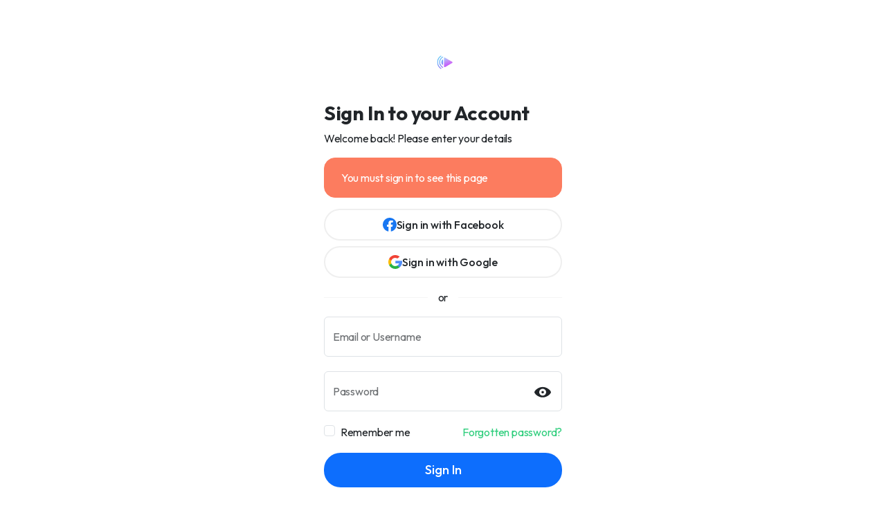

--- FILE ---
content_type: text/html; charset=UTF-8
request_url: https://www.unitymix.com/43e40ebf7/photos
body_size: 15507
content:
<!doctype html>

<html data-lang="en_us" >

<head>
  <meta charset="UTF-8">
  <meta name="viewport" content="width=device-width, initial-scale=1.0">

          
  <!-- Title with fallback (50–60 chars) -->
  <title>
          Sign in
      </title>

  <!-- Description ≤160 chars -->
  <meta name="description" content="Message creators, join communities, and access exclusive content only on UnityMix.">

  <!-- Canonical URL -->
  <link rel="canonical" href="https://www.unitymix.com/43e40ebf7/photos" />
  <meta name="robots" content="index,follow">

      <meta property="og:title" content="Sign in" />
  <meta property="og:description" content="Message creators, join communities, and access exclusive content only on UnityMix." />
  <meta property="og:site_name" content="Unitymix" />
  <meta property="og:image" content="https://www.unitymix.com/content/themes/unity+/images/og-image.jpg" />
  <meta property="og:url" content="https://www.unitymix.com/43e40ebf7/photos" />
  <meta property="og:type" content="website" />

    <meta name="twitter:card" content="summary_large_image">
  <meta name="twitter:title" content="Sign in" />
  <meta name="twitter:description" content="Message creators, join communities, and access exclusive content only on UnityMix." />
  <meta name="twitter:image" content="https://www.unitymix.com/content/themes/unity+/images/og-image.jpg" />


    <!-- Favicon -->
          <link rel="shortcut icon" href="https://www.unitymix.com/content/themes/unity+/images/favicon.png" />
        <!-- Favicon -->

    <!-- Fonts [Poppins|Font-Awesome] -->
    <link rel="preconnect" href="https://fonts.googleapis.com">
	<link rel="preconnect" href="https://fonts.gstatic.com" crossorigin>
	<link href="https://fonts.googleapis.com/css2?family=Inter:wght@100..900&family=Outfit:wght@100..900&display=swap" rel="stylesheet" crossorigin="anonymous">
	<link rel="stylesheet" href="https://cdn.jsdelivr.net/npm/bootstrap-icons@1.11.1/font/bootstrap-icons.css">

	<link rel="stylesheet" href="https://cdnjs.cloudflare.com/ajax/libs/font-awesome/7.0.1/css/all.min.css" integrity="sha512-2SwdPD6INVrV/lHTZbO2nodKhrnDdJK9/kg2XD1r9uGqPo1cUbujc+IYdlYdEErWNu69gVcYgdxlmVmzTWnetw==" crossorigin="anonymous" referrerpolicy="no-referrer" />
    <!-- Fonts [Poppins|Font-Awesome] -->

    <!-- CSS -->
          <link href="https://www.unitymix.com/node_modules/bootstrap/dist/css/bootstrap.min.css" rel="stylesheet">
	  <link href="https://www.unitymix.com/content/themes/unity+/css/style.css?v=4.2.1" rel="stylesheet">
        <!-- CSS -->

    <!-- CSS Customized -->
        <!-- CSS Customized -->

    <!-- Header Custom JavaScript -->
          <script>
        <!-- Google Tag Manager (noscript) -->
<noscript><iframe src="https://www.googletagmanager.com/ns.html?id=GTM-W5DT47"
height="0" width="0" style="display:none;visibility:hidden"></iframe></noscript>
<!-- End Google Tag Manager (noscript) -->const colors = ['#ff0000', '#ffffff', '#0000ff']; // Red, White, Blue


      </script>
        <!-- Header Custom JavaScript -->
	
	<!-- PWA -->
          <link rel="manifest" href="https://www.unitymix.com/manifest.php">
      <!-- register service worker -->
      <script>
        if ('serviceWorker' in navigator) {
          navigator.serviceWorker.register('/sw.js').then((registration) => {
            console.log('Service Worker registered with scope:', registration.scope);
          }).catch((error) => {
            console.log('Service Worker registration failed:', error);
          });
        }
      </script>
      <!-- register service worker -->
        <!-- PWA -->
	
	<!-- AgeVerif Checker -->
        <!-- AgeVerif Checker -->

</head>
	<body data-hash-tok="3JgB0" data-hash-pos="3"  class=" visitor n_chat " >
		<!-- main wrapper -->
		<div class="main-wrapper">
						
						
			
			<!-- container -->
			<div class="">
				<!-- search-wrapper -->
								<!-- search-wrapper -->

				<!-- row -->
				<div class="row m-0">
					<!-- main-header -->
										<!-- main-header -->

					<!-- right column -->
					<div class="p-0 flex-0 ">
						<!-- ads -->
						
	
						<!-- ads -->
<!-- page content -->
<div class="container mt30">
	<div class="row m-0">
		<div class="col-md-6 col-lg-5 mx-md-auto">
			<!-- sign in/up form -->
			
	<div class="card-register bg-white rounded-3 mb-4">
		<!-- logo-wrapper -->
		<div class="position-relative overflow-hidden logo-wrapper text-center mb-4 pb-2">
			<!-- logo -->
			<a href="https://www.unitymix.com" class="position-relative d-inline-block p-0 logo">
									<img class="logo-light x_logo_pc" src="https://www.unitymix.com/content/uploads/photos/2025/12/unitymix_5c56513452943a97544ab8afe1fe5c70.png" alt="Unitymix">
											<img class="logo-dark x_logo_pc" src="https://www.unitymix.com/content/uploads/photos/2025/12/unitymix_b911f1116dd04fef1ade818ced94fc1c.png" alt="Unitymix">
										
											<img class="x_logo_mobi" src="https://www.unitymix.com/content/themes/unity+/images/favicon.png" alt="Unitymix"/>
												</a>
			<!-- logo -->
		</div>
		<!-- logo-wrapper -->
		
		<!-- signin -->
		<div class="js_panel ">
			<div class="card-header">
				<h4 class="card-title headline-font fw-bold mb-2">Sign In to your Account</h4>
				<p>Welcome back! Please enter your details</p>
			</div>
			<div class="card-body pt0">
				<div class="alert alert-warning">You must sign in to see this page</div>												<a href="https://www.unitymix.com/connect/facebook" class="d-flex mb-2 btn btn-social">
			<svg enable-background="new 0 0 512 512" height="20" viewBox="0 0 512 512" width="20" xmlns="http://www.w3.org/2000/svg"><g><path d="m512 256c0 127.78-93.62 233.69-216 252.89v-178.89h59.65l11.35-74h-71v-48.02c0-20.25 9.92-39.98 41.72-39.98h32.28v-63s-29.3-5-57.31-5c-58.47 0-96.69 35.44-96.69 99.6v56.4h-65v74h65v178.89c-122.38-19.2-216-125.11-216-252.89 0-141.38 114.62-256 256-256s256 114.62 256 256z" fill="#1877f2"></path><path d="m355.65 330 11.35-74h-71v-48.021c0-20.245 9.918-39.979 41.719-39.979h32.281v-63s-29.296-5-57.305-5c-58.476 0-96.695 35.44-96.695 99.6v56.4h-65v74h65v178.889c13.034 2.045 26.392 3.111 40 3.111s26.966-1.066 40-3.111v-178.889z" fill="#fff"></path></g></svg>
			Sign in with Facebook
		</a>
				<a href="https://www.unitymix.com/connect/google" class="d-flex mb5 btn btn-social">
			<svg xmlns="http://www.w3.org/2000/svg" viewBox="0 0 512 512" height="20" width="20"> <path style="fill:#FBBB00;" d="M113.47,309.408L95.648,375.94l-65.139,1.378C11.042,341.211,0,299.9,0,256 c0-42.451,10.324-82.483,28.624-117.732h0.014l57.992,10.632l25.404,57.644c-5.317,15.501-8.215,32.141-8.215,49.456 C103.821,274.792,107.225,292.797,113.47,309.408z"></path> <path style="fill:#518EF8;" d="M507.527,208.176C510.467,223.662,512,239.655,512,256c0,18.328-1.927,36.206-5.598,53.451 c-12.462,58.683-45.025,109.925-90.134,146.187l-0.014-0.014l-73.044-3.727l-10.338-64.535 c29.932-17.554,53.324-45.025,65.646-77.911h-136.89V208.176h138.887L507.527,208.176L507.527,208.176z"></path> <path style="fill:#28B446;" d="M416.253,455.624l0.014,0.014C372.396,490.901,316.666,512,256,512 c-97.491,0-182.252-54.491-225.491-134.681l82.961-67.91c21.619,57.698,77.278,98.771,142.53,98.771 c28.047,0,54.323-7.582,76.87-20.818L416.253,455.624z"></path> <path style="fill:#F14336;" d="M419.404,58.936l-82.933,67.896c-23.335-14.586-50.919-23.012-80.471-23.012 c-66.729,0-123.429,42.957-143.965,102.724l-83.397-68.276h-0.014C71.23,56.123,157.06,0,256,0 C318.115,0,375.068,22.126,419.404,58.936z"></path> </svg>
			Sign in with Google
		</a>
							<div class="hr-heading my-3">
		<div class="hr-heading-text">
			or
		</div>
	</div>
								<form class="js_ajax-forms" data-url="core/signin.php" method="POST">
					<!-- username or email -->
					<div class="form-floating">
						<input type="text" class="form-control" placeholder='Email or Username' name="username_email" required>
						<label>Email or Username</label>
					</div>
					<!-- username or email -->
					<!-- password -->
					<div class="form-floating mb-3">
						<input type="password" class="form-control" placeholder='Password' name="password" required>
						<label>Password</label>
						<div class="position-absolute js_toggle-password end-0 top-0 pointer py-3 pe-3">
							<svg class="eye-icon" width="24px" height="24px" viewBox="0 0 56 56" xmlns="http://www.w3.org/2000/svg" fill="currentColor"><path d="M 28.0103 46.4025 C 44.5562 46.4025 56 33.0170 56 28.8443 C 56 24.6511 44.5354 11.2863 28.0103 11.2863 C 11.5883 11.2863 0 24.6511 0 28.8443 C 0 33.0170 11.6710 46.4025 28.0103 46.4025 Z M 28.0103 40.3501 C 21.5655 40.3501 16.4840 35.1240 16.4426 28.8443 C 16.4220 22.3995 21.5655 17.3387 28.0103 17.3387 C 34.4139 17.3387 39.5574 22.3995 39.5574 28.8443 C 39.5574 35.1240 34.4139 40.3501 28.0103 40.3501 Z M 28.0103 32.9963 C 30.3032 32.9963 32.2036 31.1166 32.2036 28.8443 C 32.2036 26.5515 30.3032 24.6717 28.0103 24.6717 C 25.6968 24.6717 23.7964 26.5515 23.7964 28.8443 C 23.7964 31.1166 25.6968 32.9963 28.0103 32.9963 Z" /></svg>
							<svg class="eye-icon-slash x-hidden" width="24px" height="24px" viewBox="0 0 56 56" xmlns="http://www.w3.org/2000/svg" fill="currentColor"><path d="M 43.9492 47.3227 C 44.2544 47.6280 44.6821 47.7909 45.0686 47.7909 C 45.8832 47.7909 46.6361 47.0580 46.6361 46.2234 C 46.6361 45.8163 46.4735 45.4092 46.1679 45.1038 L 12.1120 11.0682 C 11.8066 10.7629 11.3995 10.6204 10.9924 10.6204 C 10.1781 10.6204 9.4250 11.3532 9.4250 12.1674 C 9.4250 12.5949 9.5675 13.0020 9.8728 13.2870 Z M 45.8628 41.5619 C 52.2546 37.4295 56.0000 32.0555 56.0000 29.6738 C 56.0000 25.5415 44.7025 12.3710 28.0102 12.3710 C 24.5497 12.3710 21.3130 12.9613 18.3410 13.9384 L 23.6540 19.2311 C 24.9771 18.6611 26.4428 18.3354 28.0102 18.3354 C 34.3207 18.3354 39.3892 23.3226 39.3892 29.6738 C 39.3892 31.2209 39.0636 32.7069 38.4324 34.0097 Z M 28.0102 46.9766 C 31.7761 46.9766 35.2774 46.3049 38.4124 45.2056 L 33.0179 39.8112 C 31.5318 40.5848 29.8219 41.0122 28.0102 41.0122 C 21.6591 41.0122 16.6310 35.8621 16.6107 29.6738 C 16.6107 27.8418 17.0382 26.1115 17.8117 24.5848 L 10.7278 17.4600 C 4.0102 21.5924 0 27.2310 0 29.6738 C 0 33.7858 11.5013 46.9766 28.0102 46.9766 Z M 34.4835 29.2463 C 34.4835 25.6840 31.6133 22.7934 28.0102 22.7934 C 27.7456 22.7934 27.4809 22.8137 27.2367 22.8341 L 34.4428 30.0402 C 34.4632 29.7960 34.4835 29.5110 34.4835 29.2463 Z M 21.5166 29.2056 C 21.5166 32.7883 24.4682 35.6789 28.0306 35.6789 C 28.3156 35.6789 28.5802 35.6586 28.8652 35.6382 L 21.5573 28.3303 C 21.5369 28.6153 21.5166 28.9206 21.5166 29.2056 Z" /></svg>
						</div>
					</div>
					<!-- password -->
					<!-- remember me -->
					<div class="d-flex align-items-center justify-content-between gap-2 flex-wrap">
						<div class="form-check">
							<input type="checkbox" class="form-check-input" name="remember" id="remember">
							<label class="form-check-label" for="remember">Remember me</label>
						</div>
						<a class="" href="https://www.unitymix.com/reset">Forgotten password?</a>
					</div>
					<!-- remember me -->
					<!-- submit -->
					<div class="mt-3">
						<button type="submit" class="btn btn-lg w-100 btn-primary">Sign In</button>
					</div>
					<!-- submit -->
					<!-- error -->
					<div class="alert alert-danger mt15 mb0 x-hidden"></div>
					<!-- error -->
				</form>
									<div class="mt-4">
						Do not have an account? <a href="https://www.unitymix.com/signup" class="js_toggle-panel fw-medium">Sign Up</a>
					</div>
							</div>
		</div>
		<!-- signin -->

		<!-- signup -->
		<div class="js_panel x-hidden">
			<div class="card-header">
				<h4 class="card-title headline-font fw-bold mb-3">About you</h4>
				<p>Build your influence on UnityMix,a fast-growing platform with thousands of engaged monthly users.</p>
			</div>
			<div class="card-body pt0">
				<form class="js_ajax-forms" data-url="core/signup.php" method="POST">
										
											<!-- first name -->
						<div class="form-floating">
							<input name="first_name" type="text" class="form-control" placeholder='First name' required>
							<label>First name</label>
						</div>
						<!-- first name -->
						<!-- last name -->
						<div class="form-floating">
							<input name="last_name" type="text" class="form-control" placeholder='Last name' required>
							<label>Last name</label>
						</div>
						<!-- last name -->
										
					<!-- username -->
					<div class="form-floating">
						<input name="username" type="text" class="form-control" placeholder='Username' required>
						<label>Username</label>
					</div>
					<!-- username -->
					
					<!-- email -->
					<div class="form-floating">
						<input name="email" type="email" class="form-control" placeholder='Email' required>
						<label>Email</label>
					</div>
					<!-- email -->
					
										
					<!-- password -->
					<div class="form-floating">
						<input name="password" type="password" class="form-control" placeholder='Password' required>
						<label>Password</label>
					</div>
					<!-- password -->
					
					<!-- custom fields -->
										<!-- custom fields -->
					
					<div class="js_hidden-section x-hidden">
													<!-- genders -->
							<div class="form-floating">
								<select class="form-select" name="gender" id="gender" required>
									<option value="none">Gender:</option>
																			<option value="1">Male</option>
																			<option value="2">Female</option>
																			<option value="3">Other</option>
																	</select>
								<label>Select Sex</label>
							</div>
							<!-- genders -->
												
													<!-- birthdate -->
							<div><label class="form-label">Birthdate</label></div>
							<div class="row">
								<div class="col">
									<div class="form-floating">
										<select class="form-select" name="birth_month">
											<option value="none">Month</option>
											<option  value="1">Jan</option>
											<option  value="2">Feb</option>
											<option  value="3">Mar</option>
											<option  value="4">Apr</option>
											<option  value="5">May</option>
											<option  value="6">Jun</option>
											<option  value="7">Jul</option>
											<option  value="8">Aug</option>
											<option  value="9">Sep</option>
											<option  value="10">Oct</option>
											<option  value="11">Nov</option>
											<option  value="12">Dec</option>
										</select>
										<label>Month</label>
									</div>
								</div>
								<div class="col">
									<div class="form-floating">
										<select class="form-select" name="birth_day">
											<option value="none">Day</option>
																							<option  value="1">1</option>
																							<option  value="2">2</option>
																							<option  value="3">3</option>
																							<option  value="4">4</option>
																							<option  value="5">5</option>
																							<option  value="6">6</option>
																							<option  value="7">7</option>
																							<option  value="8">8</option>
																							<option  value="9">9</option>
																							<option  value="10">10</option>
																							<option  value="11">11</option>
																							<option  value="12">12</option>
																							<option  value="13">13</option>
																							<option  value="14">14</option>
																							<option  value="15">15</option>
																							<option  value="16">16</option>
																							<option  value="17">17</option>
																							<option  value="18">18</option>
																							<option  value="19">19</option>
																							<option  value="20">20</option>
																							<option  value="21">21</option>
																							<option  value="22">22</option>
																							<option  value="23">23</option>
																							<option  value="24">24</option>
																							<option  value="25">25</option>
																							<option  value="26">26</option>
																							<option  value="27">27</option>
																							<option  value="28">28</option>
																							<option  value="29">29</option>
																							<option  value="30">30</option>
																							<option  value="31">31</option>
																					</select>
										<label>Day</label>
									</div>
								</div>
								<div class="col">
									<div class="form-floating">
										<select class="form-select" name="birth_year">
											<option value="none">Year</option>
																							<option  value="1905">1905</option>
																							<option  value="1906">1906</option>
																							<option  value="1907">1907</option>
																							<option  value="1908">1908</option>
																							<option  value="1909">1909</option>
																							<option  value="1910">1910</option>
																							<option  value="1911">1911</option>
																							<option  value="1912">1912</option>
																							<option  value="1913">1913</option>
																							<option  value="1914">1914</option>
																							<option  value="1915">1915</option>
																							<option  value="1916">1916</option>
																							<option  value="1917">1917</option>
																							<option  value="1918">1918</option>
																							<option  value="1919">1919</option>
																							<option  value="1920">1920</option>
																							<option  value="1921">1921</option>
																							<option  value="1922">1922</option>
																							<option  value="1923">1923</option>
																							<option  value="1924">1924</option>
																							<option  value="1925">1925</option>
																							<option  value="1926">1926</option>
																							<option  value="1927">1927</option>
																							<option  value="1928">1928</option>
																							<option  value="1929">1929</option>
																							<option  value="1930">1930</option>
																							<option  value="1931">1931</option>
																							<option  value="1932">1932</option>
																							<option  value="1933">1933</option>
																							<option  value="1934">1934</option>
																							<option  value="1935">1935</option>
																							<option  value="1936">1936</option>
																							<option  value="1937">1937</option>
																							<option  value="1938">1938</option>
																							<option  value="1939">1939</option>
																							<option  value="1940">1940</option>
																							<option  value="1941">1941</option>
																							<option  value="1942">1942</option>
																							<option  value="1943">1943</option>
																							<option  value="1944">1944</option>
																							<option  value="1945">1945</option>
																							<option  value="1946">1946</option>
																							<option  value="1947">1947</option>
																							<option  value="1948">1948</option>
																							<option  value="1949">1949</option>
																							<option  value="1950">1950</option>
																							<option  value="1951">1951</option>
																							<option  value="1952">1952</option>
																							<option  value="1953">1953</option>
																							<option  value="1954">1954</option>
																							<option  value="1955">1955</option>
																							<option  value="1956">1956</option>
																							<option  value="1957">1957</option>
																							<option  value="1958">1958</option>
																							<option  value="1959">1959</option>
																							<option  value="1960">1960</option>
																							<option  value="1961">1961</option>
																							<option  value="1962">1962</option>
																							<option  value="1963">1963</option>
																							<option  value="1964">1964</option>
																							<option  value="1965">1965</option>
																							<option  value="1966">1966</option>
																							<option  value="1967">1967</option>
																							<option  value="1968">1968</option>
																							<option  value="1969">1969</option>
																							<option  value="1970">1970</option>
																							<option  value="1971">1971</option>
																							<option  value="1972">1972</option>
																							<option  value="1973">1973</option>
																							<option  value="1974">1974</option>
																							<option  value="1975">1975</option>
																							<option  value="1976">1976</option>
																							<option  value="1977">1977</option>
																							<option  value="1978">1978</option>
																							<option  value="1979">1979</option>
																							<option  value="1980">1980</option>
																							<option  value="1981">1981</option>
																							<option  value="1982">1982</option>
																							<option  value="1983">1983</option>
																							<option  value="1984">1984</option>
																							<option  value="1985">1985</option>
																							<option  value="1986">1986</option>
																							<option  value="1987">1987</option>
																							<option  value="1988">1988</option>
																							<option  value="1989">1989</option>
																							<option  value="1990">1990</option>
																							<option  value="1991">1991</option>
																							<option  value="1992">1992</option>
																							<option  value="1993">1993</option>
																							<option  value="1994">1994</option>
																							<option  value="1995">1995</option>
																							<option  value="1996">1996</option>
																							<option  value="1997">1997</option>
																							<option  value="1998">1998</option>
																							<option  value="1999">1999</option>
																							<option  value="2000">2000</option>
																							<option  value="2001">2001</option>
																							<option  value="2002">2002</option>
																							<option  value="2003">2003</option>
																							<option  value="2004">2004</option>
																							<option  value="2005">2005</option>
																							<option  value="2006">2006</option>
																							<option  value="2007">2007</option>
																							<option  value="2008">2008</option>
																							<option  value="2009">2009</option>
																							<option  value="2010">2010</option>
																							<option  value="2011">2011</option>
																							<option  value="2012">2012</option>
																							<option  value="2013">2013</option>
																							<option  value="2014">2014</option>
																							<option  value="2015">2015</option>
																							<option  value="2016">2016</option>
																							<option  value="2017">2017</option>
																							<option  value="2018">2018</option>
																							<option  value="2019">2019</option>
																							<option  value="2020">2020</option>
																							<option  value="2021">2021</option>
																							<option  value="2022">2022</option>
																							<option  value="2023">2023</option>
																					</select>
										<label>Year</label>
									</div>
								</div>
							</div>
							<!-- birthdate -->
												
													<!-- user group -->
							<div class="form-floating">
								<select class="form-select" name="custom_user_group">
									<option value="none">User Group:</option>
									<option value="0">Users</option>
																	</select>
								<label>Select User Group</label>
							</div>
							<!-- user group -->
												
												
													<div class="form-group">
								<!-- Turnstile -->
								<script src="https://challenges.cloudflare.com/turnstile/v0/api.js" async defer></script>
								<div class="cf-turnstile" data-sitekey="0x4AAAAAAABDj_ppxgfTDbrE" data-callback="javascriptCallback"></div>
								<!-- Turnstile -->
							</div>
												
												<input type="text" name="field1" style="display:none !important" tabindex="-1" autocomplete="off">
												
													<!-- newsletter consent -->
							<div class="form-check mb10">
								<input type="checkbox" class="form-check-input" name="newsletter_agree" id="newsletter_agree">
								<label class="form-check-label" for="newsletter_agree">
									I expressly agree to receive the newsletter
								</label>
							</div>
							<!-- newsletter consent -->
												
						<!-- privacy & terms consent -->
						<div class="form-check mb10">
							<input type="checkbox" class="form-check-input" name="privacy_agree" id="privacy_agree">
							<label class="form-check-label" for="privacy_agree">
								By creating your account, you agree to our <a href="https://www.unitymix.com/static/terms" target="_blank">Terms</a> and <a href="https://www.unitymix.com/static/privacy" target="_blank">Privacy Policy</a>
							</label>
						</div>
						<!-- privacy & terms consent -->
					</div>
					<!-- submit -->
					<div class="mt-3">
												<button type="submit" class="btn btn-lg w-100 btn-primary">Sign Up</button>
					</div>
					<!-- submit -->
					
					<!-- error -->
					<div class="alert alert-danger mt15 mb0 x-hidden"></div>
					<!-- error -->
				</form>
				<div class="mt-4">
					Already have an account? <a href="https://www.unitymix.com/signin" class="js_toggle-panel fw-medium">Sign In</a>
				</div>
			</div>
		</div>
		<!-- signup -->
	</div>

			<!-- sign in/up form -->
		</div>
	</div>
</div>
<!-- page content -->

	<!-- ads -->
	
	
	<!-- ads -->


</div>
<!-- right column -->
</div>
<!-- row -->
</div>
<!-- container -->
</div>
<!-- main wrapper -->

<div class="d-none position-fixed w-100 h-100 top-0 start-0 end-0 bottom-0 bg-black bg-opacity-75 x_user_menu_backdrop"></div>

<!-- Dependencies CSS [Twemoji-Awesome] -->
<link rel="stylesheet" href="https://cdn.jsdelivr.net/gh/SebastianAigner/twemoji-amazing/twemoji-amazing.css">
<!-- Dependencies CSS [Twemoji-Awesome] -->

<!-- JS Files -->
<!-- Initialize --><script>/* initialize vars */var site_title = "Unitymix";var site_path = "https://www.unitymix.com";var ajax_path = site_path + "/includes/ajax/";var uploads_path = "https://www.unitymix.com/content/uploads";var current_page = "sign";var system_debugging_mode = false;var smooth_infinite_scroll = true;var newsfeed_results = "12";/* language */var system_langauge_dir = "ltr";var system_langauge_code = "en";/* datetime */var system_datetime_format = 'MM/DD/YYYY HH:mm';/* theme */var theme_mode_night = false;var theme_dir_rtl = false;/* payments */var currency = "USD";var stripe_key = "pk_live_51Iypb5A0oWR1Va0ulbujA96pOdDDc5JNIG87reiglDo59sR7jH5W2r3NJHUtPiXGrRCp9cFS9fnfryM0B1eZf1pa00z9CFJ41n";var stripe_payment_element_enabled = true;var twocheckout_merchant_code = "";var twocheckout_publishable_key = "";var razorpay_key = "";var shift4_key = "";var cashfree_mode = "production";var epayco_key = "";var epayco_test = false;/* features */var adblock_detector = true;var location_finder = true;var desktop_infinite_scroll = true;var mobile_infinite_scroll = true;var fluid_videos_enabled = true;var auto_play_videos = true;var disable_yt_player = true;</script><script>/* i18n for JS */var __ = [];__['Ask something'] = `Ask something`;__['Add Friend'] = `Add Friend`;__['Friends'] = `Friends`;__['Sent'] = `Sent`;__['Following'] = `Following`;__['Follow'] = `Follow`;__['Pending'] = `Pending`;__['Remove'] = `Remove`;__['Error'] = `Error`;__['Loading'] = `Loading`;__['Like'] = `Like`;__['Unlike'] = `Unlike`;__['React'] = `React`;__['Joined'] = `Joined`;__['Join'] = `Join`;__['Remove Admin'] = `Remove Admin`;__['Make Admin'] = `Make Admin`;__['Going'] = `Going`;__['Interested'] = `Interested`;__['Delete'] = `Delete`;__['Delete Cover'] = `Delete Cover`;__['Delete Picture'] = `Delete Picture`;__['Delete Post'] = `Delete Post`;__['Delete Comment'] = `Delete Comment`;__['Delete Conversation'] = `Delete Conversation`;__['Block User'] = `Block User`;__['Unblock User'] = `Unblock User`;__['Mark as Available'] = `Mark as Available`;__['Mark as Sold'] = `Mark as Sold`;__['Save Post'] = `Save Post`;__['Unsave Post'] = `Unsave Post`;__['Boost Post'] = `Boost Post`;__['Unboost Post'] = `Unboost Post`;__['Pin Post'] = `Pin Post`;__['Unpin Post'] = `Unpin Post`;__['For Everyone'] = `For Everyone`;__['For Subscribers Only'] = `For Subscribers Only`;__['Verify'] = `Verify`;__['Decline'] = `Decline`;__['Boost'] = `Boost`;__['Unboost'] = `Unboost`;__['Mark as Paid'] = `Mark as Paid`;__['Read more'] = `Read more`;__['Read less'] = `Read less`;__['Turn On Active Status'] = `Turn On Active Status`;__['Turn Off Active Status'] = `Turn Off Active Status`;__['Monthly Average'] = `Monthly Average`;__['PayIn Methods'] = `PayIn Methods`;__['PayIn Types'] = `PayIn Types`;__['Commissions Types'] = `Commissions Types`;__['Packages'] = `Packages`;__['Jan'] = `Jan`;__['Feb'] = `Feb`;__['Mar'] = `Mar`;__['Apr'] = `Apr`;__['May'] = `May`;__['Jun'] = `Jun`;__['Jul'] = `Jul`;__['Aug'] = `Aug`;__['Sep'] = `Sep`;__['Oct'] = `Oct`;__['Nov'] = `Nov`;__['Dec'] = `Dec`;__['Users'] = `Users`;__['Pages'] = `Pages`;__['Groups'] = `Groups`;__['Events'] = `Events`;__['Posts'] = `Posts`;__['Translated'] = `Translated`;__['Are you sure you want to delete this?'] = `Are you sure you want to delete this?`;__['Are you sure you want to remove your cover photo?'] = `Are you sure you want to remove your cover photo?`;__['Are you sure you want to remove your profile picture?'] = `Are you sure you want to remove your profile picture?`;__['Are you sure you want to delete this post?'] = `Are you sure you want to delete this post?`;__['Are you sure you want to delete this comment?'] = `Are you sure you want to delete this comment?`;__['Are you sure you want to delete this conversation?'] = `Are you sure you want to delete this conversation?`;__['Are you sure you want to block this user?'] = `Are you sure you want to block this user?`;__['Are you sure you want to unblock this user?'] = `Are you sure you want to unblock this user?`;__['Are you sure you want to delete your account?'] = `Are you sure you want to delete your account?`;__['Are you sure you want to verify this request?'] = `Are you sure you want to verify this request?`;__['Are you sure you want to decline this request?'] = `Are you sure you want to decline this request?`;__['Are you sure you want to approve this request?'] = `Are you sure you want to approve this request?`;__['Are you sure you want to do this?'] = `Are you sure you want to do this?`;__['Factory Reset'] = `Factory Reset`;__['Reset API Key'] = `Reset API Key`;__['Reset JWT Key'] = `Reset JWT Key`;__['Are you sure you want to reset your website?'] = `Are you sure you want to reset your website?`;__['Are you sure you want to reset your API key?'] = `Are you sure you want to reset your API key?`;__['Are you sure you want to reset your JWT key?'] = `Are you sure you want to reset your JWT key?`;__['There is something that went wrong!'] = `There is something that went wrong!`;__['There is no more data to show'] = `There is no more data to show`;__['This website uses cookies to ensure you get the best experience on our website'] = `This website uses cookies to ensure you get the best experience on our website`;__['Got It!'] = `Got It!`;__['Learn More'] = `Learn More`;__['No result found'] = `No result found`;__['Turn on Commenting'] = `Turn on Commenting`;__['Turn off Commenting'] = `Turn off Commenting`;__['Day Mode'] = `Day Mode`;__['Night Mode'] = `Night Mode`;__['Message'] = `Message`;__['You haved poked'] = `You haved poked`;__['Touch to unmute'] = `Touch to unmute`;__['Press space to see next'] = `Press space to see next`;__['Visit link'] = `Visit link`;__['ago'] = `ago`;__['hour'] = `hour`;__['hours'] = `hours`;__['minute'] = `minute`;__['minutes'] = `minutes`;__['from now'] = `from now`;__['seconds'] = `seconds`;__['yesterday'] = `yesterday`;__['tomorrow'] = `tomorrow`;__['days'] = `days`;__['Seen by'] = `Seen by`;__['Ringing'] = `Ringing`;__['is Offline'] = `is Offline`;__['is Busy'] = `is Busy`;__['No Answer'] = `No Answer`;__['You can not connect to this user'] = `You can not connect to this user`;__['You have an active call already'] = `You have an active call already`;__['Declined the call'] = `Declined the call`;__['Connection has been lost'] = `Connection has been lost`;__['You must fill in all of the fields'] = `You must fill in all of the fields`;__['Hide from Timeline'] = `Hide from Timeline`;__['Allow on Timeline'] = `Allow on Timeline`;__['Are you sure you want to hide this post from your profile timeline? It may still appear in other places like newsfeed and search results'] = `Are you sure you want to hide this post from your profile timeline? It may still appear in other places like newsfeed and search results`;__['Total'] = `Total`;__['Stop Campaign'] = `Stop Campaign`;__['Resume Campaign'] = `Resume Campaign`;__['Sorry, WebRTC is not available in your browser'] = `Sorry, WebRTC is not available in your browser`;__['Not able to connect, Try again later!'] = `Not able to connect, Try again later!`;__['You are ready to Go Live now'] = `You are ready to Go Live now`;__['Getting permissions failed'] = `Getting permissions failed`;__['Going Live'] = `Going Live`;__['You are live now'] = `You are live now`;__['You are offline now'] = `You are offline now`;__['Online'] = `Online`;__['Offline'] = `Offline`;__['Video Muted'] = `Video Muted`;__['Audio Muted'] = `Audio Muted`;__['Live Ended'] = `Live Ended`;__['Try Package'] = `Try Package`;__['Are you sure you want to subscribe to this free package?'] = `Are you sure you want to subscribe to this free package?`;__['Sneak Peak'] = `Sneak Peak`;__['Are you sure you want to subscribe to this free plan?'] = `Are you sure you want to subscribe to this free plan?`;__['Processing'] = `Processing`;__['Your video is being processed, We will let you know when it is ready!'] = `Your video is being processed, We will let you know when it is ready!`;__['Under Review'] = `Under Review`;__['Your post is under review now, We will let you know when it is ready!'] = `Your post is under review now, We will let you know when it is ready!`;__['Payment Confirmation'] = `Payment Confirmation`;__['This message will cost you'] = `This message will cost you`;__['This call will cost you'] = `This call will cost you`;__['Login As'] = `Login As`;__['Are you sure you want to login as this user?'] = `Are you sure you want to login as this user?`;__['Are you sure you want to switch back to your account?'] = `Are you sure you want to switch back to your account?`;__['Your video is too short, it must be at least'] = `Your video is too short, it must be at least`;__['Your video is too long, it must be at most'] = `Your video is too long, it must be at most`;/* i18n for DataTables */__['Processing...'] = `Processing...`;__['Search:'] = `Search:`;__['Show _MENU_ entries'] = `Show _MENU_ entries`;__['Showing _START_ to _END_ of _TOTAL_ entries'] = `Showing _START_ to _END_ of _TOTAL_ entries`;__['Showing 0 to 0 of 0 entries'] = `Showing 0 to 0 of 0 entries`;__['(filtered from _MAX_ total entries)'] = `(filtered from _MAX_ total entries)`;__['Loading...'] = `Loading...`;__['No matching records found'] = `No matching records found`;__['No data available in table'] = `No data available in table`;__['First'] = `First`;__['Previous'] = `Previous`;__['Next'] = `Next`;__['Last'] = `Last`;__[': activate to sort column ascending'] = `: activate to sort column ascending`;__[': activate to sort column descending'] = `: activate to sort column descending`;/* i18n for OneSignal */__['Subscribe to notifications'] = `Subscribe to notifications`;__['You are subscribed to notifications'] = `You are subscribed to notifications`;__['You have blocked notifications'] = `You have blocked notifications`;__['Click to subscribe to notifications'] = `Click to subscribe to notifications`;__['Thanks for subscribing!'] = `Thanks for subscribing!`;__['You are subscribed to notifications'] = `You are subscribed to notifications`;__['You will not receive notifications again'] = `You will not receive notifications again`;__['Manage Site Notifications'] = `Manage Site Notifications`;__['SUBSCRIBE'] = `SUBSCRIBE`;__['UNSUBSCRIBE'] = `UNSUBSCRIBE`;__['Unblock Notifications'] = `Unblock Notifications`;__['Follow these instructions to allow notifications:'] = `Follow these instructions to allow notifications:`;/* i18n for Video Player */__['Play'] = `Play`;__['Pause'] = `Pause`;__['Mute'] = `Mute`;__['Unmute'] = `Unmute`;__['Current Time'] = `Current Time`;__['Duration'] = `Duration`;__['Remaining Time'] = `Remaining Time`;__['Fullscreen'] = `Fullscreen`;__['Picture-in-Picture'] = `Picture-in-Picture`;/* i18n for Highcharts.js */__['View Fullscreen'] = `View Fullscreen`;__['Print Chart'] = `Print Chart`;__['Download PNG'] = `Download PNG`;__['Download JPEG'] = `Download JPEG`;__['Download PDF'] = `Download PDF`;__['Download SVG vector image'] = `Download SVG vector image`;__['Chart context menu'] = `Chart context menu`;</script><!-- Initialize --><!-- Dependencies Libs [Bootstrap|jQuery|jQueryUI] --><script src="https://www.unitymix.com/node_modules/bootstrap/dist/js/bootstrap.bundle.min.js"></script><script src="https://cdnjs.cloudflare.com/ajax/libs/jquery/3.7.1/jquery.min.js"></script><script src="https://cdnjs.cloudflare.com/ajax/libs/jqueryui/1.14.1/jquery-ui.min.js"></script><script src="https://www.unitymix.com/node_modules/@benmajor/jquery-touch-events/src/jquery.mobile-events.min.js"></script><!-- Dependencies Libs [Bootstrap|jQuery|jQueryUI] --><!-- Dependencies Plugins --><script src="https://www.unitymix.com/node_modules/mustache/mustache.min.js" defer></script><script src="https://www.unitymix.com/node_modules/jquery-form/dist/jquery.form.min.js" defer></script><script src="https://www.unitymix.com/node_modules/jquery-inview/jquery.inview.min.js" defer></script><script src="https://www.unitymix.com/node_modules/autosize/dist/autosize.min.js" defer></script><script src="https://www.unitymix.com/node_modules/readmore-js/readmore.min.js" defer></script><script src="https://www.unitymix.com/node_modules/moment/min/moment-with-locales.min.js" defer></script><script src="https://cdn.plyr.io/3.8.3/plyr.js" defer></script><script src="https://cdn.jsdelivr.net/npm/hls.js@latest" defer></script><link rel="stylesheet" href="https://cdn.plyr.io/3.7.8/plyr.css" defer /><script src="https://www.unitymix.com/node_modules/jquery-fracs/dist/jquery.fracs.min.js" defer></script><!-- Dependencies Plugins --><!-- System [JS] --><script src="https://www.unitymix.com/includes/assets/js/core/core.js?v=4.2.1-1766323856" defer></script><script src="https://www.unitymix.com/includes/assets/js/core/login.js?v=4.2.1-1766323856" defer></script><!-- System [JS] --><script type="text/javascript">
		document.querySelectorAll('.dropdownUserMenuButton').forEach(button => {
			button.addEventListener('show.bs.dropdown', function () {
				document.querySelector('body').classList.add('user_menu_open');
			});

			button.addEventListener('hide.bs.dropdown', function () {
				document.querySelector('body').classList.remove('user_menu_open');
			});
		});
		
		document.querySelectorAll('.dropdownMoreMenuButton').forEach(button => {
			button.addEventListener('show.bs.dropdown', function () {
				document.querySelector('body').classList.add('more_menu_open');
			});

			button.addEventListener('hide.bs.dropdown', function () {
				document.querySelector('body').classList.remove('more_menu_open');
			});
		});
		
		document.querySelectorAll('.dropdownMenuButton').forEach(button => {
			button.addEventListener('show.bs.dropdown', function () {
				const dropdownMenu = this.nextElementSibling;
				document.querySelector('.x-sidebar-width').appendChild(dropdownMenu);
			});

			button.addEventListener('hide.bs.dropdown', function () {
				const dropdownMenu = this.nextElementSibling;
				this.parentNode.appendChild(dropdownMenu);
			});
		});

		document.addEventListener('DOMContentLoaded', function () {
			const slider = document.querySelector('.x_page_scroll .scrolll');
			const leftBtn = document.querySelector('.scroll-left-btn');
			const rightBtn = document.querySelector('.scroll-right-btn');
			const scrollAmount = 200;
			
			if (!slider || !leftBtn || !rightBtn) {
				return;
			}

			function checkButtonVisibility() {
				leftBtn.style.display = slider.scrollLeft > 0 ? 'flex' : 'none';
				const maxScroll = slider.scrollWidth - slider.clientWidth;
				rightBtn.style.display = slider.scrollLeft < maxScroll ? 'flex' : 'none';
			}

			leftBtn.addEventListener('click', function () {
				slider.scrollBy({ left: -scrollAmount, behavior: 'smooth' });
				setTimeout(checkButtonVisibility, 200); // Check after animation
			});

			rightBtn.addEventListener('click', function () {
				slider.scrollBy({ left: scrollAmount, behavior: 'smooth' });
				setTimeout(checkButtonVisibility, 200); // Check after animation
			});

			checkButtonVisibility();
			slider.addEventListener('scroll', checkButtonVisibility);
			
			slider.addEventListener('wheel', (evt) => {
				evt.preventDefault();
				slider.scrollLeft += evt.deltaY;
			});
		});
	</script><!-- Cookies Policy --><!-- Cookies Policy --><script defer src="https://unitymix.com/node_modules/cookieconsent.js"></script><script defer src="https://unitymix.com/node_modules/cookieconsent-init.js"></script><link rel="stylesheet" href="https://unitymix.com/node_modules/cookieconsent.css" media="print" onload="this.media='all'"><!-- Cookies Policy --><!-- OneSignal Notifications --><!-- OneSignal Notifications --><!-- Mouse Right Click Disabled --><!-- Mouse Right Click Disabled --><!-- Cookies Policy --><!-- OneSignal Notifications --><!-- OneSignal Notifications --><!-- Mouse Right Click Disabled --><script>
      document.addEventListener('contextmenu', event => event.preventDefault());
    </script><!-- Mouse Right Click Disabled --><!-- JS Files -->

<!-- JS Templates -->
<!-- Toasts --><div class="toast-container p-3 bottom-0 start-0 fixed-bottom"></div><!-- Toasts --><!-- Modals --><div id="modal" class="modal fade"><div class="modal-dialog"><div class="modal-content"><div class="modal-body"><div class="loader pt10 pb10"></div></div></div></div></div><script id="modal-login" type="text/template"><div class="modal-header"><h6 class="modal-title">Not Logged In</h6></div><div class="modal-body"><p>Please log in to continue</p></div><div class="modal-footer"><a class="btn btn-primary" href="https://www.unitymix.com/signin">Login</a></div></script><script id="modal-message" type="text/template"><div class="modal-header"><h6 class="modal-title">{{title}}</h6><button type="button" class="btn-close" data-bs-dismiss="modal" aria-label="Close"></button></div><div class="modal-body"><p>{{{message}}}</p></div></script><script id="modal-success" type="text/template"><div class="modal-body text-center" style="padding: 50px;"><div class="svg-container main-icon mb20" style="width:60px; height:60px; ">

  
    <svg xmlns="http://www.w3.org/2000/svg" version="1.1" xmlns:xlink="http://www.w3.org/1999/xlink" xmlns:svgjs="http://svgjs.com/svgjs" width="512" height="512" x="0" y="0" viewBox="0 0 512 511" style="enable-background:new 0 0 512 512" xml:space="preserve" class=""><g><path d="M512 256.5c0 50.531-15 99.672-43.375 142.113-3.855 5.77-10.191 8.887-16.645 8.887-3.82 0-7.683-1.09-11.097-3.375-9.184-6.137-11.649-18.559-5.512-27.742C459.336 340.543 472 299.09 472 256.5c0-18.3-2.29-36.477-6.805-54.016-2.754-10.695 3.688-21.601 14.383-24.355 10.703-2.75 21.602 3.687 24.356 14.383C509.285 213.309 512 234.836 512 256.5zM367.734 441.395C334.141 461.742 295.504 472.5 256 472.5c-119.102 0-216-96.898-216-216s96.898-216 216-216c44.098 0 86.5 13.195 122.629 38.16 9.086 6.278 21.543 4 27.824-5.086 6.277-9.086 4.004-21.543-5.086-27.824C358.523 16.148 308.257.5 256 .5 187.621.5 123.332 27.129 74.98 75.48 26.63 123.832 0 188.121 0 256.5s26.629 132.668 74.98 181.02C123.332 485.87 187.621 512.5 256 512.5c46.813 0 92.617-12.758 132.46-36.895 9.45-5.722 12.47-18.02 6.747-27.468-5.727-9.45-18.023-12.465-27.473-6.742zM257.93 314.492c-3.168.125-6.125-1-8.422-3.187l-104.746-99.317c-8.016-7.601-20.676-7.265-28.274.75-7.601 8.016-7.265 20.676.75 28.274l104.727 99.3c9.672 9.196 22.183 14.188 35.441 14.188.711 0 1.422-.016 2.133-.043 14.043-.566 26.941-6.644 36.316-17.117.239-.262.465-.531.688-.809l211.043-262.5c6.922-8.61 5.555-21.199-3.055-28.117-8.605-6.922-21.199-5.555-28.12 3.055L265.78 310.957a11.434 11.434 0 0 1-7.851 3.535zm0 0" fill="#5e72e4" data-original="#000000" class=""></path></g></svg>
  
</div><h4>{{title}}</h4><p class="mt20">{{{message}}}</p></div></script><script id="modal-info" type="text/template"><div class="modal-body text-center" style="padding: 50px;"><div class="svg-container main-icon mb20" style="width:60px; height:60px; ">

  
    <svg xmlns="http://www.w3.org/2000/svg" version="1.1" xmlns:xlink="http://www.w3.org/1999/xlink" xmlns:svgjs="http://svgjs.com/svgjs" width="512" height="512" x="0" y="0" viewBox="0 0 512 512" style="enable-background:new 0 0 512 512" xml:space="preserve" class=""><g><path d="M290.211 360.727a24.896 24.896 0 0 1-15.011-3.375 15.593 15.593 0 0 1-4.305-12.8 66.49 66.49 0 0 1 1.396-11.636c.781-4.394 1.79-8.744 3.025-13.033l13.731-47.244a71.535 71.535 0 0 0 2.793-14.313c0-5.236.698-8.844.698-10.938a30.602 30.602 0 0 0-10.822-24.32 45.5 45.5 0 0 0-30.72-9.309 79.72 79.72 0 0 0-23.273 3.84c-8.223 2.56-16.873 5.624-25.949 9.193l-3.956 15.36c2.676-.931 5.935-1.978 9.658-3.142a39.572 39.572 0 0 1 10.938-1.629 22.343 22.343 0 0 1 14.778 3.607 16.875 16.875 0 0 1 3.84 12.684 55.19 55.19 0 0 1-1.28 11.636c-.815 4.073-1.862 8.378-3.142 12.916L218.763 325.7a135.651 135.651 0 0 0-2.676 13.382 83.118 83.118 0 0 0-.815 11.636 30.369 30.369 0 0 0 11.636 24.087 46.55 46.55 0 0 0 31.185 9.542 71.78 71.78 0 0 0 23.273-3.375c6.594-2.25 15.399-5.469 26.415-9.658l3.724-14.662a64.283 64.283 0 0 1-9.193 3.025 44.19 44.19 0 0 1-12.101 1.05zM304.756 136.727A33.163 33.163 0 0 0 281.483 128a33.396 33.396 0 0 0-23.273 8.727c-11.632 10.03-12.931 27.591-2.9 39.224a27.762 27.762 0 0 0 2.9 2.9c13.252 11.853 33.294 11.853 46.545 0 11.632-10.129 12.851-27.769 2.722-39.401a27.754 27.754 0 0 0-2.721-2.723z" fill="#5e72e4" data-original="#000000"></path><path d="M256 0C114.615 0 0 114.615 0 256s114.615 256 256 256 256-114.615 256-256S397.385 0 256 0zm0 488.727C127.468 488.727 23.273 384.532 23.273 256S127.468 23.273 256 23.273 488.727 127.468 488.727 256 384.532 488.727 256 488.727z" fill="#5e72e4" data-original="#000000"></path></g></svg>
  
</div><h4>{{title}}</h4><p class="mt20">{{{message}}}</p></div></script><script id="modal-error" type="text/template"><div class="modal-body text-center" style="padding: 50px;"><div class="svg-container main-icon mb20" style="width:60px; height:60px; ">

  
    <svg xmlns="http://www.w3.org/2000/svg" version="1.1" xmlns:xlink="http://www.w3.org/1999/xlink" xmlns:svgjs="http://svgjs.com/svgjs" width="512" height="512" x="0" y="0" viewBox="0 0 512 512" style="enable-background:new 0 0 512 512" xml:space="preserve" class=""><g><path d="m357.14 181.14-73.355 73.36 73.356 73.36c7.812 7.808 7.812 20.472 0 28.28-3.903 3.907-9.024 5.86-14.141 5.86s-10.238-1.953-14.14-5.86l-73.36-73.355-73.36 73.356C178.239 360.047 173.118 362 168 362s-10.238-1.953-14.14-5.86c-7.813-7.808-7.813-20.472 0-28.28l73.355-73.36-73.356-73.36c-7.812-7.808-7.812-20.472 0-28.28 7.809-7.813 20.473-7.813 28.282 0l73.359 73.355 73.36-73.356c7.808-7.812 20.472-7.812 28.28 0 7.813 7.809 7.813 20.473 0 28.282zm79.88-106.16C388.668 26.63 324.379 0 256 0S123.332 26.629 74.98 74.98C26.63 123.332 0 187.621 0 256s26.629 132.668 74.98 181.02C123.332 485.37 187.621 512 256 512c46.813 0 92.617-12.758 132.46-36.895 9.45-5.722 12.47-18.02 6.747-27.464-5.723-9.45-18.023-12.47-27.469-6.746C334.145 461.242 295.504 472 256 472c-119.102 0-216-96.898-216-216S136.898 40 256 40s216 96.898 216 216c0 42.59-12.664 84.043-36.625 119.887-6.14 9.18-3.672 21.601 5.512 27.742 9.18 6.137 21.601 3.672 27.742-5.512C497 355.676 512 306.531 512 256c0-68.379-26.629-132.668-74.98-181.02zm0 0" fill="#5e72e4" data-original="#000000" class=""></path></g></svg>
  
</div><h4>{{title}}</h4><p class="mt20">{{{message}}}</p></div></script><script id="modal-confirm" type="text/template"><div class="modal-header"><h6 class="modal-title">{{title}}</h6></div><div class="modal-body"><h6>{{{message}}}</h6>{{#password_check}}<div class="form-group mt20"><label class="form-label" for="modal-password-check">Confirm Password</label><input id="modal-password-check" name="password_check" type="password" class="form-control"></div>{{/password_check}}</div><div class="modal-footer"><button type="button" class="btn btn-light" data-bs-dismiss="modal">Cancel</button><button type="button" class="btn btn-primary" id="modal-confirm-ok">Confirm</button></div></script><script id="modal-confirm-payment" type="text/template"><div class="modal-body text-center" style="padding: 50px;"><div class="svg-container main-icon mb20" style="width:60px; height:60px; ">

  
    <svg xmlns="http://www.w3.org/2000/svg" version="1.1" xmlns:xlink="http://www.w3.org/1999/xlink" xmlns:svgjs="http://svgjs.com/svgjs" width="512" height="512" x="0" y="0" viewBox="0 0 32 32" style="enable-background:new 0 0 512 512" xml:space="preserve" class=""><g><path fill="#5e72e4" d="m29.241 10.407-2.803-6.583a2.996 2.996 0 0 0-2.76-1.825H8.525a3.004 3.004 0 0 0-2.736 1.769l-2.968 6.594c-.809 1.405-.382 3.195.969 4.017.067.041.14.071.209.108v12.512c0 1.654 1.346 3 3 3H25c1.654 0 3-1.346 3-3V14.487c.082-.044.167-.081.246-.131 1.305-.812 1.743-2.572.995-3.949zM18 28v-5h4v5zm8-1c0 .551-.449 1-1 1h-1v-5c0-1.103-.897-2-2-2h-4c-1.103 0-2 .897-2 2v5H7c-.551 0-1-.449-1-1V15a4.24 4.24 0 0 0 3.094-1.334c1.094 1 2.559 1.503 4.026 1.327 1.305-.158 2.258-.811 2.879-1.416.622.604 1.575 1.257 2.879 1.416.194.023.388.035.582.035 1.265 0 2.495-.495 3.444-1.362A4.24 4.24 0 0 0 25.998 15v12zm1.188-14.341a2.246 2.246 0 0 1-3.265-1.044 1.001 1.001 0 0 0-.843-.612.985.985 0 0 0-.93.47c-.666 1.074-1.858 1.672-3.029 1.534-1.417-.172-2.18-1.383-2.263-1.521a.999.999 0 0 0-1.716 0c-.083.138-.845 1.349-2.263 1.521-1.175.139-2.364-.46-3.029-1.534a.981.981 0 0 0-.93-.47.999.999 0 0 0-.843.612 2.244 2.244 0 0 1-3.246 1.056c-.423-.257-.544-.867-.264-1.331a.896.896 0 0 0 .056-.106l2.99-6.645c.161-.358.519-.589.912-.589h15.152c.402 0 .763.239.92.608l2.823 6.631a.776.776 0 0 0 .052.104c.264.463.137 1.053-.285 1.316z" data-original="#0c474d"></path><path fill="#3cacb6" d="M12 19H9a1 1 0 0 1 0-2h3a1 1 0 0 1 0 2z" data-original="#3cacb6" class=""></path></g></svg>
  
</div><h4>Payment Alert</h4><p class="mt20">You are about to purchase the items, do you want to proceed?</p><div class="mt30 text-center"><button type="button" class="btn btn-light rounded-pill mr10" data-bs-dismiss="modal">Cancel</button><button type="button" class="btn btn-primary rounded-pill" id="modal-confirm-payment-ok">Confirm</button></div></div></script><script id="modal-loading" type="text/template">
    <div class="modal-body text-center">
      <div class="spinner-border text-primary"></div>
    </div>
  </script><!-- Modals --><!-- Theme Switcher --><script id="theme-switcher" type="text/template"><div class="modal-header"><h6 class="modal-title"><div class="svg-container main-icon mr10" style="width:24px; height:24px; ">

  
    <svg xmlns="http://www.w3.org/2000/svg" version="1.1" xmlns:xlink="http://www.w3.org/1999/xlink" xmlns:svgjs="http://svgjs.com/svgjs" width="512" height="512" x="0" y="0" viewBox="0 0 24 24" style="enable-background:new 0 0 512 512" xml:space="preserve" class=""><g><g fill="#ff38ac"><path d="M18.1 14.58H5.9c-.5 0-.93-.38-.99-.88L3.83 5.12c-.11-.85.16-1.71.73-2.36s1.39-1.02 2.25-1.02h10.38c.86 0 1.68.37 2.25 1.02s.83 1.51.73 2.36l-1.08 8.58c-.06.5-.49.88-.99.88zm-11.31-2h10.43l.97-7.71a.99.99 0 0 0-.24-.79c-.19-.21-.46-.34-.75-.34H6.81c-.29 0-.56.12-.75.34s-.28.5-.24.79z" fill="#5e72e4" data-original="#ff38ac"></path><path d="M15 6.75c-.55 0-1-.45-1-1V3.29c0-.55.45-1 1-1s1 .45 1 1v2.46c0 .55-.45 1-1 1zM12 6.04c-.55 0-1-.45-1-1V3.3c0-.55.45-1 1-1s1 .45 1 1v1.74c0 .55-.45 1-1 1zM9 6.75c-.55 0-1-.45-1-1V3.29c0-.55.45-1 1-1s1 .45 1 1v2.46c0 .55-.45 1-1 1z" fill="#5e72e4" data-original="#ff38ac"></path></g><path fill="#5e72e4" d="M17.61 17.75H6.39c-1.42 0-2.58-1.16-2.58-2.58s1.16-2.58 2.58-2.58h11.22c1.42 0 2.58 1.16 2.58 2.58s-1.16 2.58-2.58 2.58zM6.39 14.58a.58.58 0 0 0 0 1.16h11.22a.58.58 0 0 0 0-1.16z" data-original="#3c36b5" class=""></path><path fill="#5e72e4" d="M12 22.25c-.8 0-1.56-.31-2.12-.88S9 20.05 9 19.25v-2.5c0-.55.45-1 1-1h4c.55 0 1 .45 1 1v2.5c0 1.65-1.35 3-3 3zm-1-4.5v1.5a.99.99 0 0 0 1 1c.55 0 1-.45 1-1v-1.5z" data-original="#3c36b5" class=""></path></g></svg>
  
</div>Theme Switcher</h6><button type="button" class="btn-close" data-bs-dismiss="modal" aria-label="Close"></button></div><div class="modal-body pb0 pt30"><div class="row"><div class="col-6"><div style="background: rgb(0 0 0 / 0.06); padding: 8px; border-radius: 8px; margin-bottom: 30px;"><a style="display: block; position: relative; padding-bottom: 60%;" href="?theme=unity+"><img style="width: 100%; height: 100%; position: absolute; top: 0; right: 0; bottom: 0; left: 0; border-radius: 4px;" src="https://www.unitymix.com/content/themes/unity+/thumbnail.png"><span style="position: absolute; background: linear-gradient(transparent, rgb(0 0 0 / 0.7)); bottom: 0; left: 0; right: 0; width: 100%; border-radius: 0 0 8px 8px; color: #fff; font-size: 14px; text-align: center; text-transform: capitalize; padding: 20px 8px 8px;">unity+</span></a></div></div></div></div></script><!-- Themes --><!-- Search --><script id="search-for" type="text/template"><div class="ptb10 plr10"><a href="https://www.unitymix.com/search/{{#hashtag}}hashtag/{{/hashtag}}{{query}}"><i class="fa fa-search pr5"></i> Search for {{#hashtag}}#{{/hashtag}}{{query}}</a></div></script><!-- Search --><!-- Lightbox --><script id="lightbox" type="text/template"><div class="lightbox"><div class="lightbox-container"><div class="lightbox-preview"><div class="lightbox-next js_lightbox-slider"><i class="fa fa-chevron-circle-right fa-3x"></i></div><div class="lightbox-prev js_lightbox-slider"><i class="fa fa-chevron-circle-left fa-3x"></i></div><img alt="" class="img-fluid" src="{{image}}"></div><div class="lightbox-data p-2"><div class="clearfix"><div class="pt5 pr5 float-end"><button type="button" class="btn-close lightbox-close js_lightbox-close"></button></div></div><div class="lightbox-post"><div class="js_scroller" data-slimScroll-height="100%"><div class="loader mtb10"></div></div></div></div></div></div></script><script id="lightbox-nodata" type="text/template"><div class="lightbox"><div class="lightbox-container"><div class="lightbox-preview nodata"><div class="lightbox-exit js_lightbox-close"><i class="fas fa-times fa-2x"></i></div><img alt="" class="img-fluid" src="{{image}}"></div></div></div></script><script id="lightbox-live" type="text/template"><div class="lightbox" data-live-post-id="{{post_id}}"><div class="lightbox-container"><div class="lightbox-preview with-live"><div class="live-stream-video position-relative x_live_show_modal" id="js_live-video"><div class="live-counter position-absolute text-center m-3 fw-medium small text-uppercase text-white d-flex align-items-center gap-2" id="js_live-counter"><span class="status rounded-2 offline" id=js_live-counter-status>Offline</span><span class="number rounded-2"><span id="js_live-counter-number">0</span></span></div><div class="live-status position-absolute text-white top-0 end-0 start-0 bottom-0" id="js_live-status"><div class="d-flex align-items-center justify-content-center h-100 w-100">Loading <span class="spinner-grow spinner-grow-sm ml10"></span></div></div></div></div><div class="lightbox-data p-2"><div class="clearfix"><div class="pt5 pr5 float-end"><button type="button" class="btn-close lightbox-close js_lightbox-close"></button></div></div><div class="lightbox-post"><div class="js_scroller" data-slimScroll-height="100%"><div class="loader mtb10"></div></div></div></div></div></div></script><!-- Lightbox --><!-- Two-Factor Authentication --><script id="two-factor-authentication" type="text/template"><div class="modal-header"><h6 class="modal-title">2FA Authentication</h6><button type="button" class="btn-close" data-bs-dismiss="modal" aria-label="Close"></button></div><form class="js_ajax-forms" data-url="core/two_factor_authentication.php"><div class="modal-body"><div class="mb20">You've asked us to require a 6-digit login code when anyone tries to access your account from a new device or browser.</div><div class="mb20">Enter the 6-digit code that you received on your <strong>{{method}}</strong></div><div class="form-group"><input class="form-control" name="two_factor_key" type="text" placeholder="######" required autofocus></div><!-- error --><div class="alert alert-danger mb0 mt10 x-hidden"></div><!-- error --></div><div class="modal-footer"><input name="user_id" type="hidden" value="{{user_id}}">{{#remember}}<input name="remember" type="hidden" value="true">{{/remember}}{{#connecting_account}}<input name="connecting_account" type="hidden" value="true">{{/connecting_account}}<button type="submit" class="btn btn-primary">Continue</button></div></form></script><!-- Two-Factor Authentication --><!-- Forget Password --><script id="forget-password-confirm" type="text/template"><div class="modal-header"><h6 class="modal-title">Verification Code</h6><button type="button" class="btn-close" data-bs-dismiss="modal" aria-label="Close"></button></div><form class="js_ajax-forms" data-url="core/forget_password_confirm.php"><div class="modal-body"><div class="mb20">We sent you an email with a six-digit verification code. Enter it below to continue to reset your password.</div><div class="row"><div class="col-md-6"><div class="form-group"><input class="form-control" name="reset_key" type="text" placeholder="######" required autofocus></div></div><div class="col-md-6"><label class="form-label mb5">We sent your code to</label> <span class="badge badge-lg bg-light text-primary">{{email}}</span></div></div><!-- error --><div class="alert alert-danger mt15 mb0 x-hidden"></div><!-- error --></div><div class="modal-footer"><input name="email" type="hidden" value="{{email}}"><button type="submit" class="btn btn-primary">Continue</button></div></form></script><script id="forget-password-reset" type="text/template"><div class="modal-header"><h6 class="modal-title">Change Your Password</h6><button type="button" class="btn-close" data-bs-dismiss="modal" aria-label="Close"></button></div><form class="js_ajax-forms" data-url="core/forget_password_reset.php"><div class="modal-body"><div class="form-group"><label class="form-label" for="password">New Password</label><input class="form-control" name="password" id="password" type="password" required autofocus></div><div class="form-group"><label class="form-label" for="confirm">Confirm Password</label><input class="form-control" name="confirm" id="confirm" type="password" required></div><!-- error --><div class="alert alert-danger mb0 mt10 x-hidden"></div><!-- error --></div><div class="modal-footer"><input name="email" type="hidden" value="{{email}}"><input name="reset_key" type="hidden" value="{{reset_key}}"><button type="submit" class="btn btn-primary">Continue</button></div></form></script><!-- Forget Password --><!-- JS Templates -->

<!-- Footer Custom JavaScript -->
  <script>
    <script src="https://code.jquery.com/jquery-3.5.1.min.js"></script>
<script src="https://stackpath.bootstrapcdn.com/bootstrap/4.6.2/js/bootstrap.bundle.min.js"></script>


  </script>
<!-- Footer Custom JavaScript -->

<!-- Analytics Code -->
<!-- Google tag (gtag.js) -->
<script async src="https://www.googletagmanager.com/gtag/js?id=G-0NWBX62HTS"></script>
<script>
  window.dataLayer = window.dataLayer || [];
  function gtag(){dataLayer.push(arguments);}
  gtag('js', new Date());

  gtag('config', 'G-0NWBX62HTS');
</script><!-- Analytics Code -->

<!-- Sounds -->
<!-- Sounds -->

<!-- PWA Install Banner -->
<!-- PWA Install Banner -->

</body>

</html>